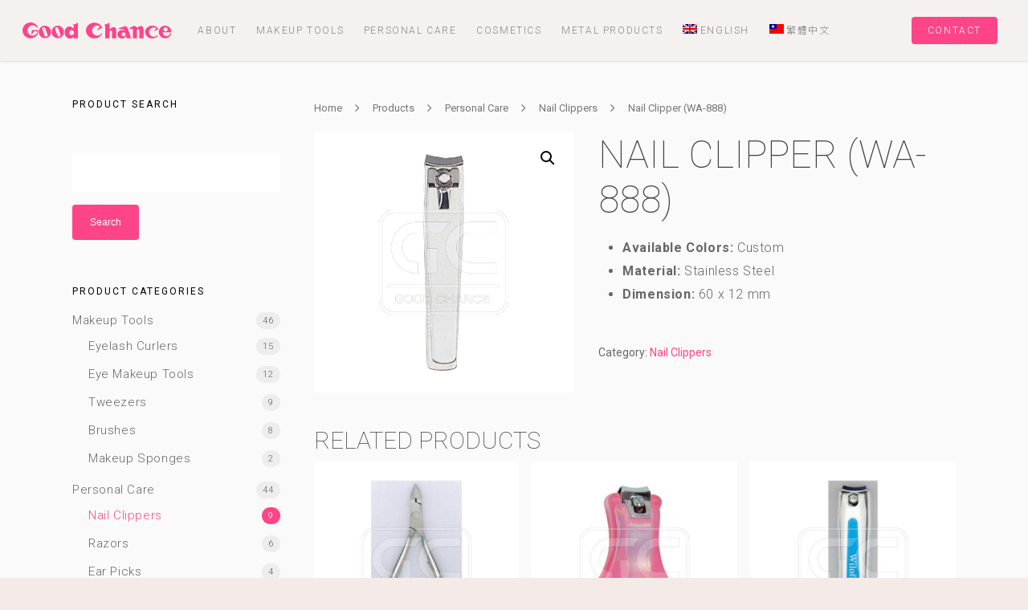

--- FILE ---
content_type: image/svg+xml
request_url: https://www.good-chance.com.tw/wp-content/uploads/logo-gc-original-ff4388.svg
body_size: 1173
content:
<?xml version="1.0" encoding="utf-8"?>
<!-- Generator: Adobe Illustrator 22.1.0, SVG Export Plug-In . SVG Version: 6.00 Build 0)  -->
<svg version="1.1" id="Layer_1" xmlns="http://www.w3.org/2000/svg" xmlns:xlink="http://www.w3.org/1999/xlink" x="0px" y="0px"
	 viewBox="0 0 738 80" style="enable-background:new 0 0 738 80;" xml:space="preserve">
<style type="text/css">
	.st0{fill:#FF4388;}
</style>
<g>
	<g>
		<path class="st0" d="M45.7,37.5l-1.3,24.9l13.2-18.5H75c-2.1,11.9-12.5,21-25,21c-14,0-25.4-11.4-25.4-25.4S36,14.1,50,14.1
			c9.7,0,18.1,5.4,22.4,13.3l4.2-2.3C70.8,10.4,56.5,0,39.8,0C18,0,0.3,17.7,0.3,39.5S18,79,39.8,79s39.5-17.7,39.5-39.5
			c0-0.7,0-1.4-0.1-2H45.7z"/>
		<path class="st0" d="M249.9,10v3.7c0,0,4.2,0.2,4.2,3.6v15.3c-5.2-7.5-12.8-12.7-21.3-12.7c-12.6,0-23.8,11.4-23.8,28.8
			S218.9,80,235.2,80c9.1,0,15.3-5.1,18.9-9.7v9.1h20.3V2.1h-4.1C270.3,2.1,264.4,10,249.9,10z M254.1,56.2c-2,4.2-6.3,7.1-11.3,7.1
			c-6.9,0-12.5-5.6-12.5-12.5s5.6-12.5,12.5-12.5c5,0,9.2,2.9,11.3,7.1c0.8,1.7,1.3,3.5,1.3,5.5S254.9,54.6,254.1,56.2z"/>
		<path class="st0" d="M111,16.1c-16.8,0-30.5,13.9-30.5,31s13.7,31,30.5,31c16.9,0,30.5-13.9,30.5-31
			C141.5,29.9,127.8,16.1,111,16.1z M119.2,70c-4,1.4-8.3-0.6-9.8-4.6L98.2,33.9c-1.4-4,0.6-8.3,4.6-9.8c4-1.4,8.3,0.6,9.8,4.6
			l11.3,31.5C125.2,64.2,123.2,68.6,119.2,70z"/>
		<path class="st0" d="M175,16.1c-16.8,0-30.5,13.9-30.5,31s13.7,31,30.5,31s30.5-13.9,30.5-31C205.5,29.9,191.8,16.1,175,16.1z
			 M183.2,70c-4,1.4-8.3-0.6-9.8-4.6l-11.3-31.5c-1.4-4,0.6-8.3,4.6-9.8c4-1.4,8.3,0.6,9.8,4.6l11.3,31.5
			C189.2,64.2,187.2,68.6,183.2,70z"/>
	</g>
	<g>
		<path class="st0" d="M395.1,25.4c-6.2-14.3-21.2-24.5-38.8-24.5c-23.1,0-41.9,17.5-41.9,39.2c0,21.6,18.7,39.2,41.9,39.2
			c17.4,0,32.4-10,38.7-24.1l-3-2c-4.4,7.5-12.5,12.5-21.8,12.5c-13.9,0-25.3-11.3-25.3-25.3c0-13.9,11.3-25.3,25.3-25.3
			c4.8,0,9.3,1.3,13.1,3.7l-15.5,21.9L395.1,25.4z"/>
		<path class="st0" d="M452.6,23.2c-7,0-11.7,3.7-12.7,4.4c-0.6,0.4-5.8,3.8-9.7,6.3V2.1h-4.1c0,0-5.9,7.9-20.4,7.9v3.7
			c0,0,4.2,0.2,4.2,3.6v62.1h20.3V44c1.7-2.2,4-4.2,6.6-4.2c5.5,0,7.2,4.9,7.2,8.6v31h20.3V37C464.3,29.8,459.6,23.2,452.6,23.2z"/>
		<path class="st0" d="M737.7,48.5c0-0.4,0-0.7,0-1.1c0-17.3-14-31.4-31.4-31.4C689,16,675,30.1,675,47.4s14,31.4,31.4,31.4
			c15,0,27.6-10.6,30.6-24.6h-5.1c-2.4,7.9-9.7,13.7-18.4,13.7c-10.6,0-19.2-8.6-19.2-19.2c0-0.1,0-0.1,0-0.2H737.7z M708.4,23.8
			c5.8,0,10.5,4.7,10.5,10.5s-4.7,10.5-10.5,10.5s-10.5-4.7-10.5-10.5S702.6,23.8,708.4,23.8z"/>
		<path class="st0" d="M509.7,19.2c-8.4,0-33.9,10.5-33.9,10.5V33h26l2.6,7.9c-3.4-1.9-7.3-3-11.5-3c-12.4,0-22.4,9.4-22.4,21
			s10,21,22.4,21c9,0,16.8-5,20.3-12.2l3.8,11.7h20.9l-15.3-46.9C521.2,28.2,518.1,19.2,509.7,19.2z M510.6,60.2
			c-0.5,5.1-4.8,9.1-9.9,9.1c-5.5,0-10-4.6-10-10.2s4.5-10.2,10-10.2c2.9,0,5.5,1.3,7.3,3.3c1.7,1.8,2.7,4.2,2.7,6.9
			C510.7,59.5,510.7,59.9,510.6,60.2z"/>
		<path class="st0" d="M673.7,32.2c-6-9.8-17.6-16.5-30.9-16.5c-19.5,0-35.3,14.3-35.3,31.9s15.8,31.9,35.3,31.9
			c12.2,0,22.9-5.6,29.2-14.1l-3.8-2.6c-4.3,5.2-10.7,8.6-18,8.6C637.4,71.4,627,60.9,627,48s10.4-23.4,23.2-23.4
			c4.4,0,8.5,1.2,12.1,3.4l-11.8,18.4L673.7,32.2z"/>
		<path class="st0" d="M587,17.7c-5.4,0-21.1,8.3-21.1,8.3s-4.1-8.9-11.7-8.9S532,27.5,532,27.5v4.1h15v47.8h19.7c0,0,0-37,0-40.7
			s2.3-6.2,5.5-6.2s6.2,2.1,6.2,7.4c0,6.1,0,39.5,0,39.5h20.9c0,0,0-36.4,0-44.3C599.2,25.7,596.9,17.7,587,17.7z"/>
	</g>
</g>
</svg>
